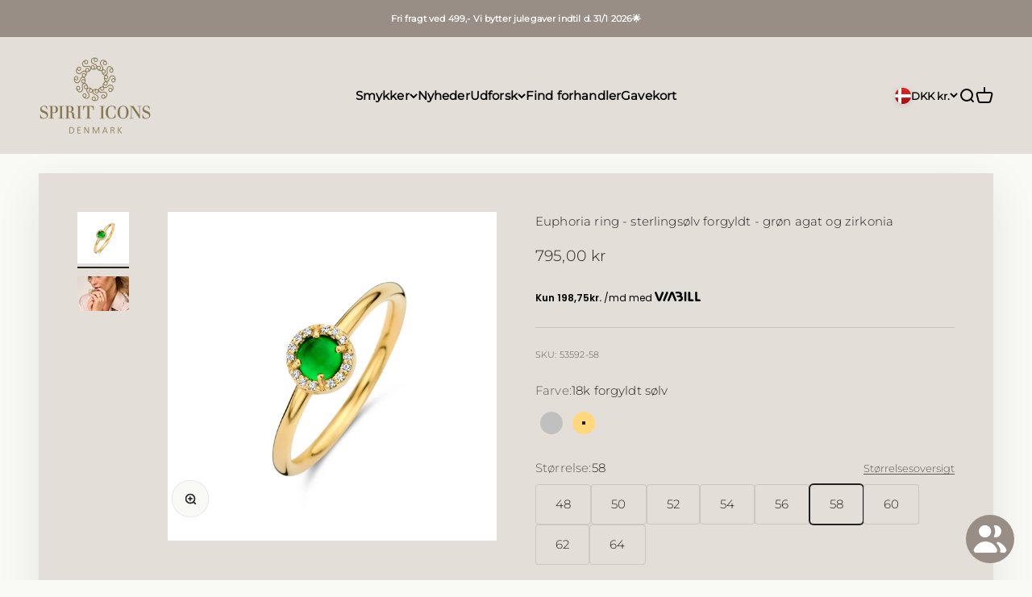

--- FILE ---
content_type: text/javascript; charset=utf-8
request_url: https://spiriticons.dk/products/euphoria-ring-gp-cz-green-5.js
body_size: 189
content:
{"id":8281382650096,"title":"Euphoria ring - sterlingsølv forgyldt - grøn agat og zirkonia","handle":"euphoria-ring-gp-cz-green-5","description":"Euphoria ring i 18kt forgyldt sterlingsølv med grøn agat og zirkonia.","published_at":"2023-09-22T11:55:59+02:00","created_at":"2023-06-12T12:04:51+02:00","vendor":"Meo Jewelry Co., LTD","type":"Ringe","tags":[],"price":79500,"price_min":79500,"price_max":79500,"available":true,"price_varies":false,"compare_at_price":null,"compare_at_price_min":0,"compare_at_price_max":0,"compare_at_price_varies":false,"variants":[{"id":44116829733104,"title":"Default Title","option1":"Default Title","option2":null,"option3":null,"sku":"53592-58","requires_shipping":true,"taxable":true,"featured_image":null,"available":true,"name":"Euphoria ring - sterlingsølv forgyldt - grøn agat og zirkonia","public_title":null,"options":["Default Title"],"price":79500,"weight":0,"compare_at_price":null,"inventory_management":"shopify","barcode":null,"requires_selling_plan":false,"selling_plan_allocations":[]}],"images":["\/\/cdn.shopify.com\/s\/files\/1\/0662\/4238\/0016\/files\/53592_5421de4e-ce42-45a4-a7ce-87939af0eb40.jpg?v=1729048835","\/\/cdn.shopify.com\/s\/files\/1\/0662\/4238\/0016\/files\/5359_Model_81a25c78-9db4-4640-bca0-7905d7fd13d6.jpg?v=1729048835"],"featured_image":"\/\/cdn.shopify.com\/s\/files\/1\/0662\/4238\/0016\/files\/53592_5421de4e-ce42-45a4-a7ce-87939af0eb40.jpg?v=1729048835","options":[{"name":"Title","position":1,"values":["Default Title"]}],"url":"\/products\/euphoria-ring-gp-cz-green-5","media":[{"alt":"Euphoria ring - sterlingsølv forgyldt - grøn agat og zirkonia-1","id":62718465933699,"position":1,"preview_image":{"aspect_ratio":1.0,"height":3315,"width":3315,"src":"https:\/\/cdn.shopify.com\/s\/files\/1\/0662\/4238\/0016\/files\/53592_5421de4e-ce42-45a4-a7ce-87939af0eb40.jpg?v=1729048835"},"aspect_ratio":1.0,"height":3315,"media_type":"image","src":"https:\/\/cdn.shopify.com\/s\/files\/1\/0662\/4238\/0016\/files\/53592_5421de4e-ce42-45a4-a7ce-87939af0eb40.jpg?v=1729048835","width":3315},{"alt":"Euphoria ring - sterlingsølv forgyldt - grøn agat og zirkonia-1","id":62718465966467,"position":2,"preview_image":{"aspect_ratio":1.5,"height":2362,"width":3543,"src":"https:\/\/cdn.shopify.com\/s\/files\/1\/0662\/4238\/0016\/files\/5359_Model_81a25c78-9db4-4640-bca0-7905d7fd13d6.jpg?v=1729048835"},"aspect_ratio":1.5,"height":2362,"media_type":"image","src":"https:\/\/cdn.shopify.com\/s\/files\/1\/0662\/4238\/0016\/files\/5359_Model_81a25c78-9db4-4640-bca0-7905d7fd13d6.jpg?v=1729048835","width":3543}],"requires_selling_plan":false,"selling_plan_groups":[]}